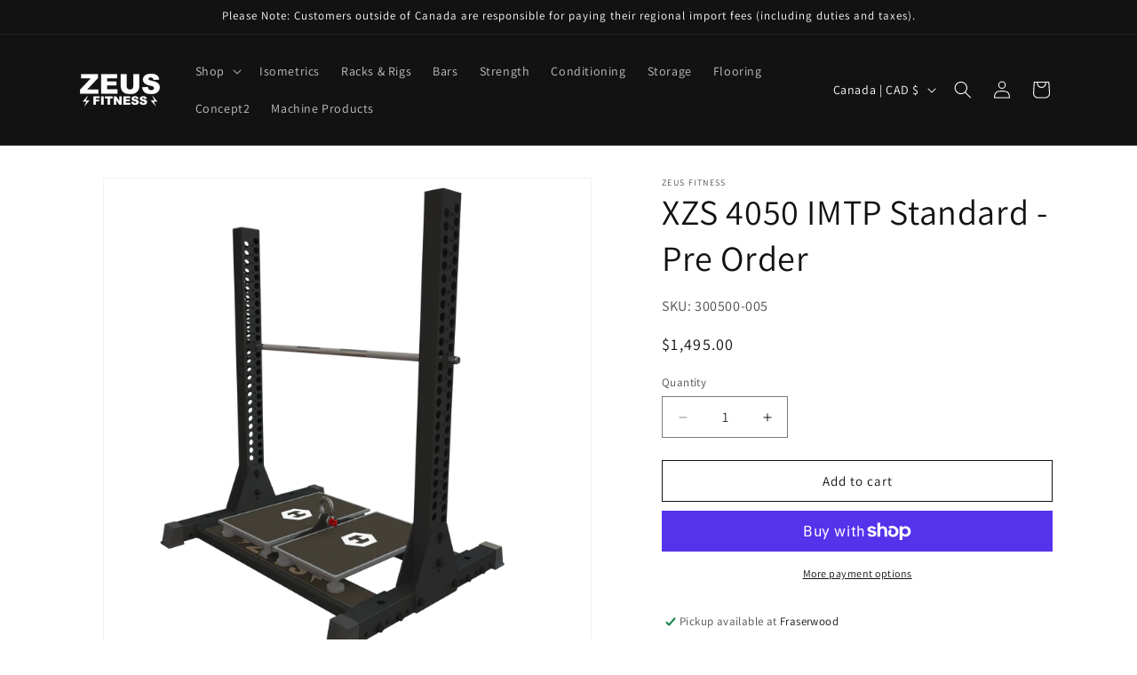

--- FILE ---
content_type: text/javascript
request_url: https://www.zeusfitness.ca/cdn/shop/t/11/assets/sku-updater.js?v=65242470152310214611760415762
body_size: -76
content:
(function(){function initSection(section){const skuEl=section.querySelector(".product-sku");if(!skuEl)return;const productJsonEl=section.querySelector('script[type="application/json"][data-product]')||section.querySelector('script[type="application/json"][id^="ProductJSON-"]')||section.querySelector('script[type="application/json"][id^="ProductJson-"]');if(!productJsonEl)return;let product;try{product=JSON.parse(productJsonEl.textContent.trim())}catch{return}if(!product?.variants)return;const idToSku=new Map(product.variants.map(v=>[String(v.id),v.sku||""])),getIdInput=()=>section.querySelector('form[action*="/cart/add"] input[name="id"]')||section.querySelector('input[name="id"]'),paint=()=>{const idInput2=getIdInput();if(!idInput2)return;const vid=String(idInput2.value||""),sku=idToSku.get(vid)||"";skuEl.textContent=sku?`SKU: ${sku}`:""};paint();const idInput=getIdInput();idInput&&(idInput.addEventListener("input",paint),idInput.addEventListener("change",paint),new MutationObserver(paint).observe(idInput,{attributes:!0,attributeFilter:["value"]})),section.addEventListener("change",evt=>{evt.target.closest("variant-selects")&&paint()},!0),["variant:change","variantchange","theme:variant:change","product:variant-change"].forEach(ev=>section.addEventListener(ev,paint,!0))}function boot(){document.querySelectorAll("variant-selects").forEach(vs=>{const section=vs.closest("[data-section-id]")||vs.closest("section")||document;initSection(section)})}document.readyState!=="loading"?boot():document.addEventListener("DOMContentLoaded",boot),document.addEventListener("shopify:section:load",e=>initSection(e.target))})();
//# sourceMappingURL=/cdn/shop/t/11/assets/sku-updater.js.map?v=65242470152310214611760415762
